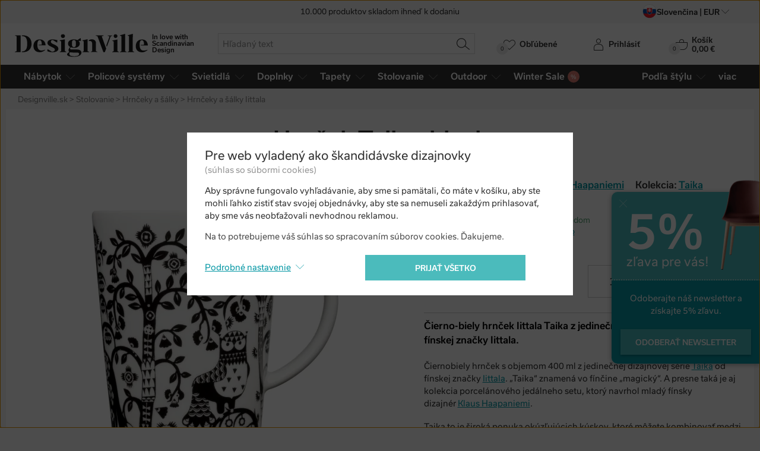

--- FILE ---
content_type: image/svg+xml
request_url: https://www.designville.sk/img/flag/sk.svg?version=eb6aff2b32a96c0c8a23db9a2b48d88e6ef35884
body_size: 1430
content:
<svg xmlns="http://www.w3.org/2000/svg" xml:space="preserve" viewBox="0 0 15000 10000">
  <path fill="#EE1C25" d="M0 6666.7h15000V10000H0z"/>
  <path fill="#0B4EA2" d="M0 3333.3h15000v3333.3H0z"/>
  <path fill="#FFF" d="M0 0h15000v3333.3H0z"/>
  <path fill="#FFF" d="M4600 7606.2c-857.3-412.9-2083.6-1232.6-2083.6-2853.9 0-1621.3 77.5-2358.6 77.5-2358.6H6606s77.5 737.3 77.5 2358.6c.1 1621.4-1226.2 2441-2083.5 2853.9z"/>
  <path fill="#EE1C25" d="M4600 7391.1c-786.5-378.8-1911.5-1130.8-1911.5-2618.2 0-1487.4 71.1-2163.9 71.1-2163.9h3680.9s71.1 676.5 71.1 2163.9S5386.5 7012.2 4600 7391.1z"/>
  <path fill="#FFF" d="M4768.2 4382.9c213 3.4 628.5 11.8 998.4-112 0 0-9.8 132.4-9.8 286.6 0 154.3 9.8 286.6 9.8 286.6-339.4-113.6-758.4-115.9-998.4-112.9v821.6h-336.4v-821.6c-240-3-659.1-.7-998.4 112.9 0 0 9.8-132.4 9.8-286.6 0-154.2-9.8-286.6-9.8-286.6 370 123.8 785.5 115.5 998.4 112v-516c-194.1-1.7-473.8 7.5-790.1 113.4 0 0 9.8-132.4 9.8-286.6 0-154.2-9.8-286.6-9.8-286.6 315.8 105.7 595.1 115.1 789.2 113.4-10-326.7-105.2-738.5-105.2-738.5s195.9 15.3 274.2 15.3c78.4 0 274.2-15.3 274.2-15.3s-95.2 411.8-105.1 738.5c194.1 1.7 473.4-7.7 789.2-113.4 0 0-9.8 132.4-9.8 286.6 0 154.3 9.8 286.6 9.8 286.6-316.2-105.8-596-115.1-790-113.4v516z"/>
  <path fill="#0B4EA2" d="M4599.9 5463.8c-396.1 0-608.2 549.4-608.2 549.4s-117.7-260.5-440.8-260.5c-218.6 0-379.8 194.5-482.2 374.6 397.8 632.9 1032.4 1023.5 1531.3 1263.8 498.9-240.3 1134-630.8 1531.8-1263.8-102.4-180.1-263.6-374.6-482.2-374.6-323.2 0-441.3 260.5-441.3 260.5s-212.3-549.4-608.4-549.4z"/>
</svg>


--- FILE ---
content_type: image/svg+xml
request_url: https://www.designville.sk/img/illust/logo-dhl.svg?version=b4e7996573b6911e48515200cc9cecb54a83ac9e
body_size: 661
content:
<svg xmlns="http://www.w3.org/2000/svg" viewBox="0 0 51 7">
  <g fill="#4C4C4C">
    <path d="M0 6.48h6.06l-.35.48H0zm49.98.48h-7.42l.38-.48h7.07v.48zM0 5.58h6.76l-.39.49H0zm0-.9h7.45l-.38.48H0zm49.98 1.39h-6.73l.39-.49H50v.49zm-5.68-1.4h5.68v.5h-6.06zM6.55 6.97l3.2-4.28h3.97c.45 0 .45.18.21.45l-.8 1.08c-.1.18-.31.42.35.42h5.33A5.44 5.44 0 0 1 14.35 7c-2.1-.04-7.8-.04-7.8-.04zm18.35-2.3L23.16 7H18.6l1.74-2.33zm6.65 0L29.81 7h-4.6l1.74-2.33zm1.5 0s-.35.46-.49.67C31.97 6.09 32.5 7 34.37 7h7.39l1.74-2.33H33.05z"/>
    <path d="m8.81.04-1.6 2.12h8.7c.46 0 .46.17.22.45l-.8 1.08c-.11.14-.32.42.34.42h3.56s.59-.77 1.04-1.43C20.93 1.81 20.34 0 18 0c-2.09.04-9.19.04-9.19.04zM31.94 4.1H20.72L23.8.03h4.6l-1.75 2.34h2.06L30.44.03h4.6zM41.37.03l-3.06 4.08h-4.88L36.5.03z"/>
  </g>
</svg>
